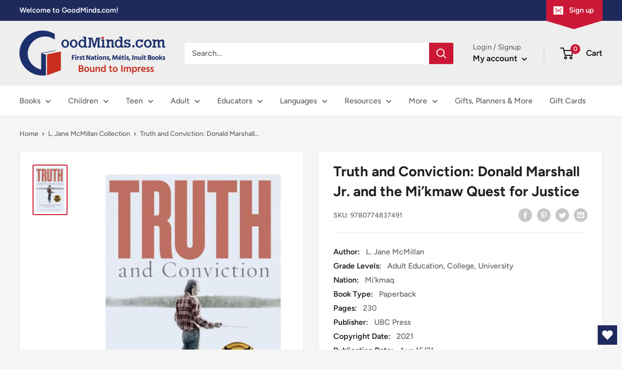

--- FILE ---
content_type: application/x-javascript; charset=utf-8
request_url: https://bundler.nice-team.net/app/shop/status/goodmindsbooks.myshopify.com.js?1767110599
body_size: -357
content:
var bundler_settings_updated='1766529556c';

--- FILE ---
content_type: text/javascript; charset=utf-8
request_url: https://goodminds.com/products/truth-and-conviction-donald-marshall-jr-and-the-mi-kmaw-quest-for-justice-aug-15-21.js?currency=CAD&country=CA
body_size: 971
content:
{"id":6855819034779,"title":"Truth and Conviction: Donald Marshall Jr. and the Mi’kmaw Quest for Justice","handle":"truth-and-conviction-donald-marshall-jr-and-the-mi-kmaw-quest-for-justice-aug-15-21","description":"\u003cp\u003e\u003cspan data-mce-fragment=\"1\" placeholder=\"This note is only for internal purposes.\" name=\"description\" class=\"o_field_text o_field_widget\"\u003eThe name “Donald Marshall Jr.” is synonymous with “wrongful conviction” and the fight for Indigenous rights in Canada. In Truth and Conviction, Jane McMillan – Marshall’s former partner, an acclaimed anthropologist, and an original defendant in the Supreme Court’s Marshall decision on Indigenous fishing rights – tells the story of how Marshall’s fight against injustice permeated Canadian legal consciousness and revitalized Indigenous law. Marshall was destined to assume the role of hereditary chief of Mi’kmaw Nation when, in 1971, at the age of seventeen, he was wrongly convicted of murder. He spent more than eleven years in jail before a royal commission exonerated him and exposed the entrenched racism underlying the terrible miscarriage of justice. Four years later, in 1993, he was charged with fishing eels without a licence. With the backing of Mi’kmaw chiefs and the Union of Nova Scotia Indians, he took the case all the way to the Supreme Court to vindicate Indigenous treaty rights in the landmark Marshall decision. Marshall was only fifty-five when he died in 2009. His legacy lives on as Mi’kmaq continue to assert their rights and build justice programs grounded in customary laws and practices, key steps in the path to self-determination and reconciliation. This book will appeal to anyone interested in the Donald Marshall story, Indigenous peoples encounters with the law, and social justice issues.\u003c\/span\u003e\u003c\/p\u003e","published_at":"2021-06-23T18:47:27-04:00","created_at":"2021-06-23T18:38:58-04:00","vendor":"UBC Press","type":"PB","tags":["2021","Adult","Biography","Canadian Content","College","Justice","Literature","Mi’kmaq","Non-Fiction","University"],"price":2995,"price_min":2995,"price_max":2995,"available":true,"price_varies":false,"compare_at_price":null,"compare_at_price_min":0,"compare_at_price_max":0,"compare_at_price_varies":false,"variants":[{"id":40312645910683,"title":"Default Title","option1":"Default Title","option2":null,"option3":null,"sku":"9780774837491","requires_shipping":true,"taxable":true,"featured_image":null,"available":true,"name":"Truth and Conviction: Donald Marshall Jr. and the Mi’kmaw Quest for Justice","public_title":null,"options":["Default Title"],"price":2995,"weight":340,"compare_at_price":null,"inventory_management":null,"barcode":"","quantity_rule":{"min":1,"max":null,"increment":1},"quantity_price_breaks":[],"requires_selling_plan":false,"selling_plan_allocations":[]}],"images":["\/\/cdn.shopify.com\/s\/files\/1\/0483\/4833\/2187\/products\/9780774837491.jpg?v=1624487940"],"featured_image":"\/\/cdn.shopify.com\/s\/files\/1\/0483\/4833\/2187\/products\/9780774837491.jpg?v=1624487940","options":[{"name":"Title","position":1,"values":["Default Title"]}],"url":"\/products\/truth-and-conviction-donald-marshall-jr-and-the-mi-kmaw-quest-for-justice-aug-15-21","media":[{"alt":null,"id":23596897894555,"position":1,"preview_image":{"aspect_ratio":0.667,"height":600,"width":400,"src":"https:\/\/cdn.shopify.com\/s\/files\/1\/0483\/4833\/2187\/products\/9780774837491.jpg?v=1624487940"},"aspect_ratio":0.667,"height":600,"media_type":"image","src":"https:\/\/cdn.shopify.com\/s\/files\/1\/0483\/4833\/2187\/products\/9780774837491.jpg?v=1624487940","width":400}],"requires_selling_plan":false,"selling_plan_groups":[]}

--- FILE ---
content_type: text/javascript; charset=utf-8
request_url: https://goodminds.com/products/truth-and-conviction-donald-marshall-jr-and-the-mi-kmaw-quest-for-justice-aug-15-21.js
body_size: 828
content:
{"id":6855819034779,"title":"Truth and Conviction: Donald Marshall Jr. and the Mi’kmaw Quest for Justice","handle":"truth-and-conviction-donald-marshall-jr-and-the-mi-kmaw-quest-for-justice-aug-15-21","description":"\u003cp\u003e\u003cspan data-mce-fragment=\"1\" placeholder=\"This note is only for internal purposes.\" name=\"description\" class=\"o_field_text o_field_widget\"\u003eThe name “Donald Marshall Jr.” is synonymous with “wrongful conviction” and the fight for Indigenous rights in Canada. In Truth and Conviction, Jane McMillan – Marshall’s former partner, an acclaimed anthropologist, and an original defendant in the Supreme Court’s Marshall decision on Indigenous fishing rights – tells the story of how Marshall’s fight against injustice permeated Canadian legal consciousness and revitalized Indigenous law. Marshall was destined to assume the role of hereditary chief of Mi’kmaw Nation when, in 1971, at the age of seventeen, he was wrongly convicted of murder. He spent more than eleven years in jail before a royal commission exonerated him and exposed the entrenched racism underlying the terrible miscarriage of justice. Four years later, in 1993, he was charged with fishing eels without a licence. With the backing of Mi’kmaw chiefs and the Union of Nova Scotia Indians, he took the case all the way to the Supreme Court to vindicate Indigenous treaty rights in the landmark Marshall decision. Marshall was only fifty-five when he died in 2009. His legacy lives on as Mi’kmaq continue to assert their rights and build justice programs grounded in customary laws and practices, key steps in the path to self-determination and reconciliation. This book will appeal to anyone interested in the Donald Marshall story, Indigenous peoples encounters with the law, and social justice issues.\u003c\/span\u003e\u003c\/p\u003e","published_at":"2021-06-23T18:47:27-04:00","created_at":"2021-06-23T18:38:58-04:00","vendor":"UBC Press","type":"PB","tags":["2021","Adult","Biography","Canadian Content","College","Justice","Literature","Mi’kmaq","Non-Fiction","University"],"price":2995,"price_min":2995,"price_max":2995,"available":true,"price_varies":false,"compare_at_price":null,"compare_at_price_min":0,"compare_at_price_max":0,"compare_at_price_varies":false,"variants":[{"id":40312645910683,"title":"Default Title","option1":"Default Title","option2":null,"option3":null,"sku":"9780774837491","requires_shipping":true,"taxable":true,"featured_image":null,"available":true,"name":"Truth and Conviction: Donald Marshall Jr. and the Mi’kmaw Quest for Justice","public_title":null,"options":["Default Title"],"price":2995,"weight":340,"compare_at_price":null,"inventory_management":null,"barcode":"","quantity_rule":{"min":1,"max":null,"increment":1},"quantity_price_breaks":[],"requires_selling_plan":false,"selling_plan_allocations":[]}],"images":["\/\/cdn.shopify.com\/s\/files\/1\/0483\/4833\/2187\/products\/9780774837491.jpg?v=1624487940"],"featured_image":"\/\/cdn.shopify.com\/s\/files\/1\/0483\/4833\/2187\/products\/9780774837491.jpg?v=1624487940","options":[{"name":"Title","position":1,"values":["Default Title"]}],"url":"\/products\/truth-and-conviction-donald-marshall-jr-and-the-mi-kmaw-quest-for-justice-aug-15-21","media":[{"alt":null,"id":23596897894555,"position":1,"preview_image":{"aspect_ratio":0.667,"height":600,"width":400,"src":"https:\/\/cdn.shopify.com\/s\/files\/1\/0483\/4833\/2187\/products\/9780774837491.jpg?v=1624487940"},"aspect_ratio":0.667,"height":600,"media_type":"image","src":"https:\/\/cdn.shopify.com\/s\/files\/1\/0483\/4833\/2187\/products\/9780774837491.jpg?v=1624487940","width":400}],"requires_selling_plan":false,"selling_plan_groups":[]}

--- FILE ---
content_type: application/javascript; charset=utf-8
request_url: https://searchanise-ef84.kxcdn.com/preload_data.9t6q1F8A2h.js
body_size: 13504
content:
window.Searchanise.preloadedSuggestions=['residential schools','cindy blackstock','children\'s books','thomas king','spirit bear','residential school','braiding sweetgrass','indigenous life in canada','medicine wheel','wilfred buck','david a robertson','drew hayden taylor','indigenous communities in canada','david robertson','richard wagamese','french books','turtle island','a girl called echo','truth and reconciliation','seven grandfather teachings','when we are kind','orange shirt','two spirit','lee maracle','graphic novels','residential school books','seven teachings','katherena vermette','stolen words','short stories','indian horse','ojibwe language','orange shirt day','fatty legs','david bouchard','limited quantities','graphic novel','grandfather teachings','the sharing circle','basil johnston','richard van camp','julie flett','treaty words','the water walker','larry loyie','we are all treaty people','pow wow','this place','creation story','mohawk language','you hold me up','joseph bruchac','we all play','from the ashes','picture books','indian act','five little indians','colouring book','six nations','sara general','i am not a number','coming soon','eden robinson','seven sacred teachings','when we were alone','cree books','louis riel','shirley williams','water walker','this is how i know','mental health','the break','if i go missing','canoe kids','board book','the barren grounds','indigenous writes','land based','surviving the city','leanne simpson','the train','sugar falls','metis books','board books','louise erdrich','colouring books','cherie dimaline','fur trade','indigenous communities in canada series','monique gray smith','on the trapline','our story','creation stories','social work','7 grandfather teachings','land based learning','the great bear','beech street','seven fallen feathers','strong stories','little you','cree language','the orange shirt story','wab kinew','the girl and the wolf','tomson highway','marrow thieves','we are water protectors','indigenous communities','not my girl','rabbit and bear paws','early childhood','tales from big spirit','three sisters','the marrow thieves','mary moose','meet your family','indigenous toronto','my heart fills with happiness','traditional teachings','barren grounds','5 little indians','the strangers','walking in two worlds','when i was eight','ojibway tales','speaking our truth','moon of the crusted snow','with our orange hearts','treaty baby','sherman alexie','david alexander robertson','be a good ancestor','indigenous life in canada series','treaty tales','oral stories','christi belcourt','i lost my talk','metis books and cultural','sweetest kulu','giving thanks','moving forward','decolonizing education','canadian aboriginal art and culture','all our relations','son of a trickster','jay and gizmo','go show the world','there there','indigenous women','medicine walk','becoming kin','the giving tree','great law','land based education','strong readers','first nations','non fiction','red wolf','danielle daniel','tom porter','we all count','mighty muskrats','wild berries','mother earth','fire song','siha tooskin knows','sharing circle','stand like a cedar','spirit bear series','group of six','missing and murdered indigenous women','teacher guide','audio books','monkey beach','nibi is water','mothers of xsan','the elders are watching','the seven teachings stories','first nations 101','joseph boyden','indigenous art','april raintree','medicine wheel teachings','animals illustrated','leah dorion','siha tooskin','we learn from the sun','the moccasins','indigenous education press','order form','one drum','indigenous life in canada past present future','keeper n me','nikki soliman','highly recommended','inhabit media','beech street books','aboriginal peoples in canada','i hope','climate change','tanya talaga','crow winter','hunting by stars','social studies','childrens books','traditions and cultural teachings','sometimes i feel','indigenous books','basil johnson','a stranger at home','michael hutchinson','sky sisters','fry bread','plains cree','the medicine wheel','waubgeshig rice','the stone child','young adult','we sang you home','french book','unsettling canada','seven teachings stories','strength and struggle','children’s books','i am loved','deal with it','it\'s a mitig','the pencil','indigenous peoples contributions to canada','the gathering','swampy cree','shi shi etko','native american','leanne betasamosake simpson','wild waters','jordan and mom','grandfather teaching','the great law','melanie florence','thanksgiving address','dream catcher','indigenous healing','as long as the rivers flow','cook books','girl called echo','great lakes','cottagers and indians','teaching guide','the outside circle','memory keeper','split tooth','the seven teachings','dawn quigley','maple syrup','wampum belts','indigenous research','bob joseph','little bear in foster care','the ghost collector','motorcycles and sweetgrass','learn cree','we all go back to the land','lessons from mother earth','inconvenient indian','welcome to new france','treaties canada','ojibway language','phyllis webstad','ojibwe dictionary','foster care','national indigenous peoples day','tom longboat','misewa saga','the case of windy lake','orange shirt story','walking together','wikwemikong heritage organization baby first book','arctic stories','indigenous health','as long as the river','best sellers','coming of age','maple moon','13 moons on back','coast salish','we give our thanks','code talker','a promise is a promise','lorrie gallant','indigenous studies','coloring book','john borrows','water protectors','he who dreams','how to','indigenous education','sweet grass','up ghost river','the inconvenient indian','daughters of the deer','sandra samatte','rez dogs','the night wanderer','ojibwe books','activity book','sixties scoop','one native life','book bundles','john mohawk','the truth about stories','berry song','little bear','we were children','robert munsch','the bee','call me indian','the mush hole','i am woman','braided learning','indigenous science','bowwow powwow','and grandma said','ancestor approved','french resources','cook book','this land is my land','goodbye buffalo bay','la vie autochtone au canada au passé au présent et au futur','nicola campbell','marie battiste','heart berries','mohawk nation','dual language','secret path','carey price','baby books','nibi\'s water song','medicines to help us','wampum belt','star people','robin wall kimmerer','nation to nation','books in french','rita joe','jingle dancer','english and ojibwe','this place 150 years retold','french children books','ojibwe to english','daniel heath justice','brittany luby','sky woman','four faces of the moon','walking two worlds','a walk on the shoreline','s.p joseph lyons','the wolf mother','children books','indigenous food','black water','arctic inuit','highway of tears','dakota talks about treaties','7 sacred teachings','seven generations','the birchbark house','la vie autochtone','land acknowledgement','little wolf','two spirited','the land is our storybook','new releases','rebecca thomas','bird song','righting canada\'s wrongs','vermette katherena','the missing','communities in canada','coyote tales','seven teaching stories','anton treuer','robertson david alexander','fiddle dancer','mikmaq books','nunavummi reading series','fishing with grandma','land back','gathering moss','a national crime','drum from the heart','residential schools french','bev sellars','stephen graham jones','anishinaabemowin and english','six nations of the grand river','strong readers set b','water walkers','bury my heart at wounded knee','la vie autochtone au canada','broken circle','nation big spirit','kids books','seven grandfather','tundra friends','phyllis\'s orange shirt','colouring it forward','sweat lodge','dawn dumont','we dream medicine dreams','a girl called echo vol 2','truth and reconciliation in canadian schools','nancy cooper','coast 2 coast 2 coast','aboriginal well-being','strong nations','indigenous knowledge','missing and murdered','indigenous peoples contributions','little voice','buffalo wild','welcome to british north america','one story one song','joshua whitehead','inuit art','touching spirit','we are all connected','i am raven','remembrance day','indigenous relations','dreaming in colour','discovering words','guided reading','wild rice','its a mitig','a mighty muskrats mystery','roy henry vickers','children’s fiction','a big mistake','french language','rock story','three day road','physical education','in search of april raintree','teacher guides','him standing','six nations history','anishinaabe language','jo jo makoons','land-based education','duke redbird','indigenous canada','aimee craft','honouring the','earth day','kristi white','children books in ojibwe','great bear','native science','what\'s my superpower','taylor drew hayden','inuit history','braiding sweet grass','the trading tree','keepers of the earth','indigenous childrens books','joseph brant','water protector','a day with yayah','levelled readers','metis authors','pow wow day','comic books','chad solomon','two row wampum','kim anderson','mishomis book','dipnetting with dad','we are grateful','adult books','leonard moose','two roads','song of','giant floor map','strong readers set a','how the moon came to be','the red files','indigenous life in canada treaties','siha tooskin series','inuit childrens books','union of ontario indians','legend of the','bubbly beth','every child matters','ants in my pants','truth and day','firekeepers daughter','indigenous law','plant medicine','inhabit education','i like who i am','indigenous contributions','the eagle feather','gregory cajete','julie bull','new arrivals 2022','peaceful relationships','the seven teaching stories','aboriginal peoples of canada','outside circle','indigenous history','red road','little butterfly girl','the rez sisters','the right to be cold','basil h johnston','richard wagamese books','medicine wheel education','lucy and lola','british columbia','level readers','indigenous children','cayuga language','i am algonquin','decolonizing methodologies','leah marie dorion','neepin auger','inuktitut books','two row','a mind spread out on the ground','sacred teachings','thompson highway','all my relations','love after the end','coloring books','gift card','the rough faced girl','what the eagle sees','ojibwe and english','algonquin nation','amik loves school','gabriel dumont','charlene bearhead','the sentence','war history','teaching art','betty lynxleg','the power of style','wolf pup','joy harjo','the seven grandfather teachings','the sea in winter','turtle island the story','christy jordan-fenton','truth and reconciliation commission','les iroquois','indigenous teachings','michelle good','the sacred tree','we are still here','preschool books','short story','code talkers','vine deloria','swift fox all along','indigenous methodologies','21 things you may not know about the indian act','good morning world','national day of truth and reconciliation','dream catchers','fire keepers daughter','the just right gift','phyllis orange shirt','firekeeper\'s daughter','keepers of the animals','arctic wolf','traditional teachings haudenosaunee','learning and teaching together','my indian','series books in french','will i see','ribbon skirt','floor map','rabbit and otter','the eagle mother','tara white','big bear','elders are watching','as long as the river flows','tales from big spirit series','the long run','indians on vacation','beth brant','lila and the crow','deer woman','the reason you walk','me tomorrow','mush hole','tipiskawi kisik night sky star stories','chelsea vowel','the northwest is our mother','rebecca roanhorse','how the','braiding histories','books written in','the fire now','totem poles','histoires fortes','turtle island voices','family traditions','i sang you down from the stars','ruby slipperjack','gus hill','childrens book','art of peace','michi saagiig nishnaabeg','award winning books','metis childrens books','numbered treaties','billy ray belcourt','answering the','big spirit series','rick revelle','indigenous rights','the three sisters','ojibway dictionary','strong readers bundles','sara florence davidson','all the quiet places','the brave','research is ceremony','the drum calls softly','the scout','powwow day','james bay','indigenous peoples atlas of canada','may we have enough to share','ojibwe clans','traditional stories','they came for the children','nuttah and kitchi','buffalo teachings','first peoples in canada','nanabosho and the butterflies','indian in the cabinet','life in the city of dirty water','grand river','spirit and intent','these are my words','jo makoons','metis community','mohawk institute','joanne robertson','a walk on the tundra','the back of the turtle','northern lights','keepers of life','three feathers','rainbow crow','traditional medicine','discovering people','aboriginal canadian communities','stone child','seven grandfathers','love beyond','shin-chi\'s canoe','children anishinaabe','indigenous authors','held by the land','treaty people','indigenous life','self help','gregory scofield','powwow summer','truth and bright water','on thin ice','owl kids','fred leonard','j r bull','native northwest','norma dunning','giving tree','all the way','chasing painted horses','of this land','discovering numbers','my friend','early years','the mishomis book','rabbit and bear','empire of wild','an anthology of canadian native literature in english','janet rogers','natural curiosity','northwest territories','clearing the plains','travel kit','how to make','nuttah & kitchi','judy reuben','part time indian','eagle feather','the nature of life','mama do you love me','the hole in the sky','canada history','aviaq johnston','chez moi','ghost lake','missing nimama','missing women','mon est','arctic animals','the frog mother','rupert ross','blair stonechild','michelle corneau','indigenous communities in canada pb','moose cree','water song','alex shares his wampum belt','book bundle','trickster trilogy','indigenous peoples','survival ojibwe','aboriginal people','whispers on the water','pauline johnson','group of six book','cultural appropriation','alicia elliot','the seed keeper','metis women','albert dumont','story telling','ojibwe language books','no name','a is for aboriginal','james bartleman','long hair','mighty muskrat','sacred teaching','just a walk','indigenous men','this is what i’ve been told','lord of the','bone black','only drunks and children tell the truth','eagle mother','susan dion','isaac murdoch','i\'m finding my talk','great law of peace','as we have always done','nation big spirit fr','native dance','jesse thistle','jennifer dance','white fragility','winona laduke','treaty words for as long as the rivers flow','they called me number one','warriors of the','canadian aboriginal art & culture','circle of life','self care','a knock on the door','i will see you again','healer of the water monster','stories about truth','stranger at home','indigenous stories','simon rose','moon time','books for girls','pocket ojibwe','discovering animals','rabbit and bear paws sacred seven','sylvia olsen','visual art','calling spirit back','eagle song','joseph lyons','i can make this promise','living on the land','dreaming in indian','oral storytelling','spirit bear and children make history','the chief','being a friend','this is what i\'ve been told','ghost collector','calls to action','indigenous poetry','my big family','the reckoner','understanding our nation to nation','child welfare','the power of story','dear canada','eddie benton-banai','inhabiting the earth','grade 5 books','restorative justice','by grade','bad cree','plants have so much to give us','reclaiming our territory','bear for breakfast','the love of the dance','eskimo pie','vie autochtone au canada','christine day','read aloud','canadian history','traditional healing','the honour drum','just a story','my name is seepeetza','return of the trickster','treat maps','sila and the land','shirley ida williams','dreaming in color','seven sacred','toddler books','fire teachings','the great peace','a is for anemone','chief lady bird','medicine river','indigenous spirituality','the raven and the loon','ojibwe picture book','my story','the circle of caring and sharing','iroquois history','the circle','wilfrid buck','the lesser blessed','sometimes i feel like a','the of the first metis nation','healing stone','turtle\'s back publishing','thanks to the animals','adventures of jay and gizmo','dancing on our turtle\'s back','the boy who walked','indigenous people','daphne odjig','the case of the missing auntie','where i belong','little people','raven rabbit deer','native american library','the gift is in the making','if you want to visit a sea garden','kim sigafus','i found my','the warriors','not your princess','kelly crawford','traditional medicines','relatives with roots','fire starters','the adventures of jay and gizmo','little pine','first peoples','ojibway ceremonies','indigenous creation stories','indigenous culture','ways of knowing','criminal justice','from the roots up','those who run in the sky','the eagle feather story','thirteen moons','wilfred burton','first nations peoples','jesse wente','blueberry patch','animal spirit','group of six fre','residential school poetry','grey eyes','a winter celebration','a dance through the seasons','preschool picture books','strong stories métis','edward benton-banai','we are all connected the earth our home','women of world war ii','when i was 8','craft book','racism in canadian','indigenous map','indigenous child book','i walk proud','indigenous literature matters','maria campbell','the dancing trees','the secret','solomon ratt','john burrows','red river','painted skies','nokum is my teacher','in memory of feast','seven teaching','morning on the lake','turtle\'s race with beaver','7th generation','eldon yellowhorn','clean water','wild eggs','good for nothing','treaty education','indigenous arts','elements of indigenous style','indigenous children\'s books','south america','sometimes i feel angry','métis children','arthur manuel','indigenous language','my heart','indigenous peoples atlas','the round house','erin nicks','ojibway clans','siha tooskin knows the nature of life','animal world','billy buckhorn','history and culture','the poet','haida gwaii','raven and the terri mack','thirteen moons on back','the rebel','star map','children picture books','language of go','native literature','the six cedar','red mary','the theory of crows','apple in the middle','wood cree','jan brett','jay odjick','warren at the sky','sharing our world','nations at war','cree boy','the red sash','inuit kindergarten','first nations child','true stories','indigenous novels','the people shall continue','the misewa saga','urban indigenous','bagone giizhig','forever birchwood','first nations community reads','you are the medicine','what comes from spirit','in this together','night wanderer','carpe fin','notable native people','trickster tales','sylvain rivard','kanehsatake education centre','journal of a travelling girl','national truth','kiss of the fur queen','owls at night','a circle of friends','beyond the orange shirt story','how to be an anti-racist','tommy prince','first nation','jordin tootoo','leo yerxa','islands of decolonial love','louis riel day','metis fiction','music and dance','harold johnson','northern light','aboriginal art and culture','hommage au','calling down the sky','genocidal love','deal with it series','how i survived four nights on the ice','indian school days','elle s\'appelle echo','elvis me and the lemonade stand summer','bone dance','les communautés autochtones canadiennes','a dark legacy','erdrich louise','orca chief','science fiction','first nations book for young readers','new arrivals','art and design','ken ense','tote bags','teaching language','suffer the little children','decolonizing methodologies research and indigenous peoples','communities in canada series','nicola i campbell','the fire','treaty map','northern ontario','water issues','beading books','trading tree','historical fiction','native books','metis education','paying the land','short fiction','crazy water','social justice','at the woods edge','this is a small northern town','adult novels','ojibway heritage','power of style','whats my superpower','adventures of rabbit and bear paws','awasis and the world famous bannock','the adventures of','french picture books','the first day','dragonfly kites','the secret path','words of the elders','how things came to be','for joshua','a native american','our voice of fire','indigenous children’s','oneida language','indigenous life in canada past present future series','metis music','les metis','metis picture book','the hollow tree','rock art','david robertson graphic','metis children books','gifts from raven','500 years of resistance','flett julie','felt board','teachers guide','anansi and the','aboriginal peoples','gift cards','indigenous life in canada past present and future','seeing red','contemporary art','ragged company','grade 8 novel','literature anthology','una huna','spirit bear and children','social emotional learning','blackfoot teachings','indigenous day','the gatherings','night sky','on the trap line','six nations authors','food security','robertson david a','on the side of the','spirit animals','the national truth and reconciliation collection','young adult book bundle','sometimes i feel like a fox','king thomas','sarah general','cree dictionary','the clay we are made of','journey man','friendship centre','finishing the sweetgrass braid','hiawatha and the peacemaker','animal tracks','spirit of the wolf','a native american thought of it','michael kusugak','kateri akiwenzie-damm','wisdom of the elders','permanent astonishment','first nations book for young readers series','of healing','reclaiming youth at','kamik takes the lead','book marks','first nations music and dance','residential schools pb','treaty books','i will be corrupted','conversations with canadians','siha tooskin knows the strength of his hair','treaty week','that native thing','turtles back','my name is','seven sacred teaching','still this love goes on','indigenous and nature','this is our territory','hollow tree','ojibwe sky star','oral traditions','aboriginal legends of canada','life in the north','mi\'kmaq community','caring society','medicine game','tales of','manitoba first nations education resource centre','the bannock book','grade level 3','mothers of xsan series','doris pratt','daniel david moses','an indigenous peoples history of the united states','vine deloria jr','empire of the wild','les sept','indigenous communities in canada french','teen books','i like','meeka loves nature','the night','the girl who grew a galaxy','a long walk to water','animals of turtle island','rebecca hainnu','probably ruby','shifting the balance','story of the land','where did you get your moccasins','welcome to british north america series','wikwemikong heritage organization','jim dumont','lecteurs forts','residentia schools','super indian','this is indian land','wild berries julie flett','les sept enseignements en histoires','i am the elwha','books by','mohawk stories','brother sister sky','star knowledge','beautiful you beautiful me','building our bridge','the reckoner trilogy','sign language','the strength of his hair','four directions','learning cree','michel jean','red dress','lisa boivin','indigenous communi','pacific northwest colouring book','trail of lightning','making of a','changes in the seasons','diane hill','road allowance kitten','learning ojibwe','group of 6','the witness blanket','finding moose','cheryl hill','the moccasin','treaties matter','medicine wheel garden','a girl called','sacred tree','lesson plan','research and reconciliation','mohawk dictionary','the sacred pipe','traditional ceremon','singing sisters','good mind','cree teaching','welcome to new france series','me and white supremacy','artic and','digital books','ojibway books','indigenous peoples day','ray fadden','the journey forward','food sovereignty','counting on snow','indigenous story games','jo jo makoons the used-to-be friend','sara davidson','residential books','indigenous life in','concerning the','white lies','johnnys pheasant','kim tallbear','inuit french','guided reading books','strawberry teachings','truth & bright water','girl and the wolf','nous sommes gentils','seven grandfather teaching','michel noel','wish list','contributions to canada','audio cd','the medicin','raven tales','student success','did you see us','van camp','teaching stories','my star blanket','david kanatawakhon','drum making','jacqueline guest','race martin','outdoor education','siha tooskin knows series','indigenous toronto stories that carry this place','gordon miller','thought of it','pre contact','collection lecteurs forts b','anishinaabe creation story','the legend of the','short stories about teens','mississaugas of the credit','indian no more','intergenerational trauma','totem pole','sand talk','the girl who the moon','there\'s something in the','all the stars in the sky','metis language','wolf mother','grandfather series','kindergarten age','the secret pocket','seen but not seen','residential school fiction','k vermette','metis culture','red rooms','indigenous french','how it is','ute childrens book','indigenous artists','indigenous theology','trickster drift','we were not the savages','powwow dancing with family','i have lived four lives','inuit children\'s book','jr deloria','silver jim','how i survived','gifts for dawnis','me funny','cecil king','george littlechild','native women','metis series','sacred seven','adult fiction','hearts unbroken','reconciliation manifesto','a history of my brief body','french titles','the only good indians','bear and rabbit','in the sky at nighttime','native peoples','indigenous peoples of canada','text book','home waltz','taking care of mother earth','absolutely true story of a part time','indigenous education in canada','buffalo is the new buffalo','jody wilson-raybould','theory of crows','susan johnston','cynthia leitich smith','from sea to sea','we are kind','the other side of the river','the night watchman','inuit games','indigenous artist','the circle of sharing and caring','indigenous communities beech tree','les trois','keeping close','learning strategies','reckoner series','indigenous atlas','the other slavery','cold skies','leveled readers','land base','honour drum','inuit knowledge','bruce mcivor','good minds','girl gone missing','finding izzy','indigenous mythology','history of canada','indian shoes','ribbon skirts','the haudenosaunee','dreadful water','ojibway animals','the turtle island','medicine bag','on me','primary best sellers','jingle dress','free resources','aggie and mudgy','a big of','thunder and the noise storms','beaver and','teacher\'s guide','animal stories','suzanne keeptwo','nobody cries at bingo','the friendship','a river ran wild','turtle island story','blue marrow','parfois je un','le de','ojibwe star','becoming me','pamela rose toulouse','where the blood mixes','richard wa','games of survival','canada reads winner','the metis people of canada','all connected','danny christopher','my heart fills','the first strawberries','walking in two worlds by wab kinew','me art','native drama','the stranger','strong stories series','french canadian history','taiaiake alfred','together we drum','native studies','they called me 33','dancing on our turtles back','basil john','ojibwe rel','introduction to','read listen tell','french fiction','great peace','graphic books','kits cubs and calves an arctic summer','the shoe boy','jacobs margaret d','moss bag','speculative fiction','the power of style how fashion and beauty are being used to reclaim cultures','new zealand','nibi’s water song','the great','pamela toulouse','the three hunters','indigenous peoples in canada','first nations version','two worlds','brd books','kamik an inuit puppy story','pathfinders series','star stories','creation story for kids','half breed','le cercle de partage','righting canadas wrongs','metis children','barren ground','strong helpers teachings','family violence','journal for adults','green grass running water','two families','norma jacobs','wayi wah indigenous pedagogies','universal design','mik maq','treaty six','raven squawk orca squeak','relationship to water','good night','indigenous chelsea vowel','louis bird','dish with one','hockey with dad','pemmican wars','windy lake','braiding sweetgrass for young adults','moving forward a collection about truth and reconciliation','living in indigenous sovereignty','star blanket','indigenous methodologies characteristics conversations and contexts','jim thorpe','belle of batoche','our skin','we need everyone','the rotinonshonni','medicine wheel teaching','a quality of light','inuit books','french metis books','when we had sled dogs','the sasquatch the fire and the cedar baskets','in business for','grief and loss','curve lake','isadore toulouse','the song within my heart','kamik joins the pack','people of the','ojibwe teachings','in my own moccasins','indigenous plants','métis art','aboriginal policy research','ojibwe stories','siha knows','flint and feather','rabbit chase','ferguson plain','skeleton man','white raven','annie pootoogook','learn plains','from sea to sea to sea','two eyed seeing','ted c williams','rez sisters','truths about','alicia elliott','indigenous peoples in sports','my conversations with canadians','request a','the move','anti racism','the land of os','beautiful scars','traditional med','le cer','i am woman lee maracle','our canadian girl','work book','shawn wilson','the canadian aboriginal art and culture series','hoop dancer','cree childrens books','approaching fire','your name is a song','black sun','the peacemaker','notable native','algonquin language','when the spirits dance','adult colouring books','we are stars','mohawk history','all about love','public health','when i was a child','who is boo','tasha spillett-sumner','corn chief','rocks and','original instructions','harold cardinal','eagle feather an','canada aboriginal art and culture','sky stories','indigenous music','black bear red fox','les peuples autochtones du canada','indigenous leaders','basic call to consciousness','13 moons on turtle','the most amazing bird','we are the water','take me to your chief','sherman alexi','heather hudak','the manitous','a girl called echo teacher','indigenous business in canada','13 moons 13 reads','racism and stereotypes','leonard moose and mary moose','theresa meuse','jody wilson','level 1 reader','primary books','rabbit and bear paw','river of the salmon people','robert davidson','tote bag','the spirit tracker','caribou song','northern cree','decolonizing and indigenizing education in canada','oka crisis','cayuga dictionary','boarding school','race to the sun','strong readers set b bundles','so fat','the everlasting road','autumn peltier','the skeleton key','brian rice','indigenous food systems','award winning','resources in french','was kinew','indigenous peoples in politics','mary simon','health and wellness','the water walker by joanne robertson','jo jo','ojibwe children books','trail of tears','the cloud artist','harper collins canada','metis history','the blanket','sometimes i like a river','tales from the big spirit','keepers of','shadows cast by stars','as long as grass grows','the reconciliation manifesto','kitcikisik great sky tellings that fill the night sky','inuit animals','brenda child','french indigenous','huron wendat','dancing on a turtles back','indigenous pedagogies','dr pamela rose toulouse','the creation story','jackie traverse','origin story','field guide','reconciliation truth and reconciliation','alex partage sa ceinture wampum','marlyn cook','indigenous communities in canada metis','stories of our people','my name is not','the gift of the little people','the war bonnet','grandpa\'s girls','best selling','metis french','end of life','land acknowledge','original clan mothers','beatrice mosionier','ensouling our schools','big spirit','first nation communities read','we feel good out here','hope matters','stolen life','indigenous games','community development','60s scoop','residential schools picture books','tales the elders told','whose land is it','l\'ambassadrice de la paix','thank you','haida nation','free book','astronomy and the','black bear','eddie benton','james bird','kathy absolon','dr oronhyatekha','on the tundra','no more no name','true reconciliation','visual arts','canadian resident school','social studies grade 3','the beadworkers','sylvia maracle','red deal','star child','siku and kamik','case of windy lake','children\'s book','kent monkman','speaking our truth a journey of reconciliation','meet tom longboat','the other side of the river from church pew to sweat lodge','no due date','elementary reading series','johnston aviaq','truth and reconciliation report','13 moons on turtle\'s back','margaret noodin','indigenous studies college','poems of rita joe','silt fund','poetry anthology','the origin of day and night','the first','indigenous knowled','indigenous life in ca','metis books and cultural items','united nations','paul goble','teddy anderson','a blanket of butterflies','tim tingle','marilyn dumont','richard vancamp','national indigenous history','bronwyn carlson','susan aglukark','star teachings','david bouchard books','indigenous peoples atlas of canada floor map','the four agreements','when we play our drums','warren whistles at the sky','art solomon','take us to your chief','inuit community','cannon martin j','indigenous schools','indigenous peoples in arts and music','understanding life','indian house','indigenous heroes','how raven the sun','tantoo cardinal','what was said to me','the education of augie merasty a residential school memoir','the seven teachings of the anishinaabe','teachings from the longhouse','night moves','to be a water protector','smoke signals','what is truth','linda tuhiwai smith','alex wilson','relationships with aboriginal first nations','cheryl bear','night sky star stories','then and now','history of indigenous people in canada','drew hayden taylor books','nanabosho and the','think indian','jordan wheeler','winter solstice','free group of six','cree language books','iroquois stories','crow and little bear','indigenous relations insights tips and suggestions to make reconciliation a reality','it\'s time for bed','the firekeepers daughter','gender identity','the summer of bitter and sweet','out on the ice','basil johnston books','she holds up the stars','cree art','seven truths','canada\'s residential schools','raven and eagle','christine miskonoodinkwe smith','michi saagiig nishnaabeg this is our territory','red alert','medicine to help us','teaching science','will\'s garden','a treaty guide for','so joseph lyons','larry loyie residential schools','teacher resources','james bay cree','eaglecrest books','dawn hill','white peter p','maurice switzer','a stunning backdrop','native poetry in canada','three fires','thomas peacock','building for the future','autumn bird','the case','daily life','grade 6 books','first words','stron stories','racism in canada','the medicine of peace','aboriginal biographies','legends of my people','woodland cree','indigenous feminism','strong readers métis series','residental schools','the raven','braiding of sweetgrass','hunting by the stars','she persisted','indigenous communities of canada','colouring pages','women authors','red river girl','seven teachings in french','indigenous legends','hudson\'s bay company','oneida nation','the two sisters','indigenous wisdom','learning to carve argillite','reckoner trilogy','children\'s inuit','indigenous education research','i place you into the fire','bear walker','leveled books','the break vermette','dave courchene','mohawk a teaching','indigenous firsts','the comeback','seven sacred teachings of white buffalo calf woman','absolutely true','petite fille papillon','j.r miller','a short history of indians in canada','medicine plants','moose factory','our rivers','inuit stories','the grizzly mother','aboriginal people in canada','a man called raven','ojibwa language','grandma\'s spirit','traditional ojibwe','no time to say goodbye','childrens culture','indigenous people in sports','t is for territories','indigenous series','indigenous picture books','angeline boulley','vermette french','sky wolf\'s call','which way should i go','keeper\'n me','jordan anderson','indigenous life in canada serve','teaching guides','canadian celebrations','clara sue kidwell','braiding sweet','canadian authors','grandma said','dei books','i am finding my talk','da robertson','billy-ray belcourt','boys with','peace dancer','as we have always','black history','michi saagiig','witness blanket','minnesota historical society','oral history','therapeutic nations','decolonizing trauma work','turtle back','red sash','be a tree','native studies university','the mush','seven grandfathers teachings','rock bottom','if instead of a person','corn husk','red shoes','east cree','sacred instructions','picking up the pieces','the school that ate children','unsettling the word','early settler','decolonizing trauma','indigenous people in arts','quand j’avais huit ans','language books','misewa series','world war ii','french inuit','raven and the loon','indigenous fear','ancestor approved intertribal stories for kids','terri mack','recovering the','jordan-fenton christy','human stories','french edition','aboriginal beliefs values and aspirations','dene tha','thanks giving address','ida tremblay','tilly and the crazy eights','eagle crest','birch bark','georgina island','je suis corbeau','the forever sky','two sisters','the christmas mitten','secret of your name','asha frost','t shirts','strength of the earth','stolen lives','one eagle soaring','spirit lives','anita yasuda','art history','the land is our storybook series','cree culture','deborah delaronde','calling my spirit back','hudson\'s bay','the thundermaker','metis novels','first contact','and under','mohawk childrens','true reconciliation how to be a force for change','books for ages 10','jan longboat','haudenosaunee creation story','dancing trees','when we play our drums they sing','speaking my truth','indigenous veterans','duncan mccue','jeanette armstrong','traditional foods'];